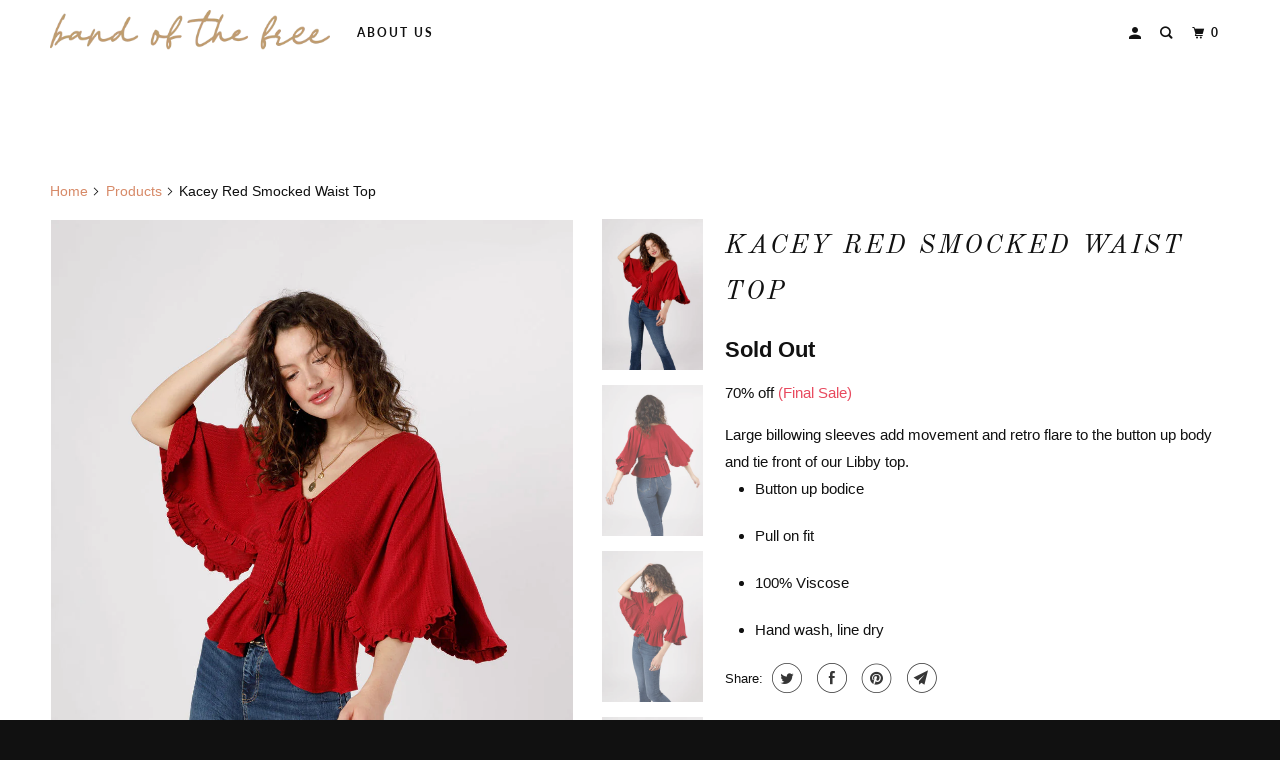

--- FILE ---
content_type: text/html; charset=utf-8
request_url: https://bandofthefree.world/products/kacey-red-smocked-waist-top
body_size: 17142
content:
<!DOCTYPE html>
<!--[if lt IE 7 ]><html class="ie ie6" lang="en"> <![endif]-->
<!--[if IE 7 ]><html class="ie ie7" lang="en"> <![endif]-->
<!--[if IE 8 ]><html class="ie ie8" lang="en"> <![endif]-->
<!--[if IE 9 ]><html class="ie ie9" lang="en"> <![endif]-->
<!--[if (gte IE 10)|!(IE)]><!--><html lang="en"> <!--<![endif]-->
  <head>
    <!-- Google tag (gtag.js) -->
<script async src="https://www.googletagmanager.com/gtag/js?id=Tag_ID"></script>
<script>
 window.dataLayer = window.dataLayer || [];
 function gtag(){dataLayer.push(arguments);}
 gtag('js', new Date());
 gtag('config', 'Tag_ID');
</script>
  <!-- Google tag (gtag.js) - Google Analytics -->
<script async src="https://www.googletagmanager.com/gtag/js?id=UA-182745682-1">
</script>
<script>
  window.dataLayer = window.dataLayer || [];
  function gtag(){dataLayer.push(arguments);}
  gtag('js', new Date());

  gtag('config', 'UA-182745682-1');
</script>
    <!-- Global site tag (gtag.js) - Google Analytics -->
<script async src="https://www.googletagmanager.com/gtag/js?id=G-GV2XXT8XEZ"></script>
<script>
  window.dataLayer = window.dataLayer || [];
  function gtag(){dataLayer.push(arguments);}
  gtag('js', new Date());

  gtag('config', 'G-GV2XXT8XEZ');
</script>
    <meta charset="utf-8">
    <meta http-equiv="cleartype" content="on">
    <meta name="robots" content="index,follow">

    
    <title>Kacey Red Smocked Waist Top - band of the free</title>

    
      <meta name="description" content="Large billowing sleeves add movement and retro flare to the button up body and tie front of our Libby top. Button up bodice Pull on fit 100% Viscose Hand wash, line dry" />
    

    

<meta name="author" content="band of the free">
<meta property="og:url" content="https://bandofthefree.world/products/kacey-red-smocked-waist-top">
<meta property="og:site_name" content="band of the free">



  <meta property="og:type" content="product">
  <meta property="og:title" content="Kacey Red Smocked Waist Top">
  
    
      <meta property="og:image" content="https://bandofthefree.world/cdn/shop/files/KaceyRedSmockedWaistTopMaster_600x.jpg?v=1697843573">
      <meta property="og:image:secure_url" content="https://bandofthefree.world/cdn/shop/files/KaceyRedSmockedWaistTopMaster_600x.jpg?v=1697843573">
      
      <meta property="og:image:width" content="1024">
      <meta property="og:image:height" content="1536">
      <meta property="og:image:alt" content="Kacey Red Smocked Waist Top">
    
      <meta property="og:image" content="https://bandofthefree.world/cdn/shop/files/KaceyRedSmockedWaistTopBack_600x.jpg?v=1697843573">
      <meta property="og:image:secure_url" content="https://bandofthefree.world/cdn/shop/files/KaceyRedSmockedWaistTopBack_600x.jpg?v=1697843573">
      
      <meta property="og:image:width" content="1024">
      <meta property="og:image:height" content="1536">
      <meta property="og:image:alt" content="Kacey Red Smocked Waist Top">
    
      <meta property="og:image" content="https://bandofthefree.world/cdn/shop/files/KaceyRedSmockedWaistTopSide_600x.jpg?v=1697843573">
      <meta property="og:image:secure_url" content="https://bandofthefree.world/cdn/shop/files/KaceyRedSmockedWaistTopSide_600x.jpg?v=1697843573">
      
      <meta property="og:image:width" content="1024">
      <meta property="og:image:height" content="1536">
      <meta property="og:image:alt" content="Kacey Red Smocked Waist Top">
    
  
  <meta property="product:price:amount" content="23.40">
  <meta property="product:price:currency" content="USD">



  <meta property="og:description" content="Large billowing sleeves add movement and retro flare to the button up body and tie front of our Libby top. Button up bodice Pull on fit 100% Viscose Hand wash, line dry">




<meta name="twitter:card" content="summary">

  <meta name="twitter:title" content="Kacey Red Smocked Waist Top">
  <meta name="twitter:description" content="
Large billowing sleeves add movement and retro flare to the button up body and tie front of our Libby top.


Button up bodice



Pull on fit



100% Viscose


Hand wash, line dry

">
  <meta name="twitter:image" content="https://bandofthefree.world/cdn/shop/files/KaceyRedSmockedWaistTopMaster_240x.jpg?v=1697843573">
  <meta name="twitter:image:width" content="240">
  <meta name="twitter:image:height" content="240">
  <meta name="twitter:image:alt" content="Kacey Red Smocked Waist Top">



    
    

    <!-- Mobile Specific Metas -->
    <meta name="HandheldFriendly" content="True">
    <meta name="MobileOptimized" content="320">
    <meta name="viewport" content="width=device-width,initial-scale=1">
    <meta name="theme-color" content="#ffffff">

    <!-- Stylesheets for Parallax 3.6.1 -->
    <link href="//bandofthefree.world/cdn/shop/t/42/assets/styles.scss.css?v=56185938622556430521759331873" rel="stylesheet" type="text/css" media="all" />

    
      <link rel="shortcut icon" type="image/x-icon" href="//bandofthefree.world/cdn/shop/files/Favicon_180x180.png?v=1644536633">
      <link rel="apple-touch-icon" href="//bandofthefree.world/cdn/shop/files/Favicon_180x180.png?v=1644536633"/>
      <link rel="apple-touch-icon" sizes="72x72" href="//bandofthefree.world/cdn/shop/files/Favicon_72x72.png?v=1644536633"/>
      <link rel="apple-touch-icon" sizes="114x114" href="//bandofthefree.world/cdn/shop/files/Favicon_114x114.png?v=1644536633"/>
      <link rel="apple-touch-icon" sizes="180x180" href="//bandofthefree.world/cdn/shop/files/Favicon_180x180.png?v=1644536633"/>
      <link rel="apple-touch-icon" sizes="228x228" href="//bandofthefree.world/cdn/shop/files/Favicon_228x228.png?v=1644536633"/>
    

    <link rel="canonical" href="https://bandofthefree.world/products/kacey-red-smocked-waist-top" />

    

    <script src="//bandofthefree.world/cdn/shop/t/42/assets/app.js?v=149033105235359814251706897446" type="text/javascript"></script>

    <!--[if lte IE 8]>
      <link href="//bandofthefree.world/cdn/shop/t/42/assets/ie.css?v=1024305471161636101706897446" rel="stylesheet" type="text/css" media="all" />
      <script src="//bandofthefree.world/cdn/shop/t/42/assets/skrollr.ie.js?v=116292453382836155221706897446" type="text/javascript"></script>
    <![endif]-->

    <script>window.performance && window.performance.mark && window.performance.mark('shopify.content_for_header.start');</script><meta name="google-site-verification" content="ZB8_qa1bZe6wI-bRHd7t6nlmaIMmQ9YHER1tRm25aaE">
<meta name="google-site-verification" content="eFBxqeM4Mbhfo6WnQpD2zuULlNmZvpfsUguxkS_nFMQ">
<meta name="google-site-verification" content="O_ouYA_B7A6zMd2BqHjwr3KJ0i5hjeqrgpk9ar2HrAE">
<meta name="google-site-verification" content="-Rdogk6LQbDk_2rquTv3HZ2vsZ6hZFExDdulvmv4wx4">
<meta name="google-site-verification" content="CBtseR8Mfo4Hj4kLkJXDx0VSQLLIsIrU349Ilm3km1I">
<meta name="google-site-verification" content="wtn9-vsSlCTr7WcIreJn3NAfEv1jPOLE-1Ao9yIXjVA">
<meta name="google-site-verification" content="-DFUib_3eDYSsPUinxTEJnkrvrOXoxZ7LPLCgRQBXbQ">
<meta name="facebook-domain-verification" content="5ooprny3x24juq2f165504dy25pzu7">
<meta id="shopify-digital-wallet" name="shopify-digital-wallet" content="/20198333/digital_wallets/dialog">
<meta name="shopify-checkout-api-token" content="3a48983ac5b24eadc63003bf8f854955">
<meta id="in-context-paypal-metadata" data-shop-id="20198333" data-venmo-supported="false" data-environment="production" data-locale="en_US" data-paypal-v4="true" data-currency="USD">
<link rel="alternate" type="application/json+oembed" href="https://bandofthefree.world/products/kacey-red-smocked-waist-top.oembed">
<script async="async" src="/checkouts/internal/preloads.js?locale=en-US"></script>
<link rel="preconnect" href="https://shop.app" crossorigin="anonymous">
<script async="async" src="https://shop.app/checkouts/internal/preloads.js?locale=en-US&shop_id=20198333" crossorigin="anonymous"></script>
<script id="apple-pay-shop-capabilities" type="application/json">{"shopId":20198333,"countryCode":"US","currencyCode":"USD","merchantCapabilities":["supports3DS"],"merchantId":"gid:\/\/shopify\/Shop\/20198333","merchantName":"band of the free","requiredBillingContactFields":["postalAddress","email","phone"],"requiredShippingContactFields":["postalAddress","email","phone"],"shippingType":"shipping","supportedNetworks":["visa","masterCard","amex","discover","elo","jcb"],"total":{"type":"pending","label":"band of the free","amount":"1.00"},"shopifyPaymentsEnabled":true,"supportsSubscriptions":true}</script>
<script id="shopify-features" type="application/json">{"accessToken":"3a48983ac5b24eadc63003bf8f854955","betas":["rich-media-storefront-analytics"],"domain":"bandofthefree.world","predictiveSearch":true,"shopId":20198333,"locale":"en"}</script>
<script>var Shopify = Shopify || {};
Shopify.shop = "band-of-gypsies.myshopify.com";
Shopify.locale = "en";
Shopify.currency = {"active":"USD","rate":"1.0"};
Shopify.country = "US";
Shopify.theme = {"name":"Copy of DEV | 02.11.22 | Band of the Free Site","id":122969260104,"schema_name":"Parallax","schema_version":"3.6.1","theme_store_id":688,"role":"main"};
Shopify.theme.handle = "null";
Shopify.theme.style = {"id":null,"handle":null};
Shopify.cdnHost = "bandofthefree.world/cdn";
Shopify.routes = Shopify.routes || {};
Shopify.routes.root = "/";</script>
<script type="module">!function(o){(o.Shopify=o.Shopify||{}).modules=!0}(window);</script>
<script>!function(o){function n(){var o=[];function n(){o.push(Array.prototype.slice.apply(arguments))}return n.q=o,n}var t=o.Shopify=o.Shopify||{};t.loadFeatures=n(),t.autoloadFeatures=n()}(window);</script>
<script>
  window.ShopifyPay = window.ShopifyPay || {};
  window.ShopifyPay.apiHost = "shop.app\/pay";
  window.ShopifyPay.redirectState = null;
</script>
<script id="shop-js-analytics" type="application/json">{"pageType":"product"}</script>
<script defer="defer" async type="module" src="//bandofthefree.world/cdn/shopifycloud/shop-js/modules/v2/client.init-shop-cart-sync_BT-GjEfc.en.esm.js"></script>
<script defer="defer" async type="module" src="//bandofthefree.world/cdn/shopifycloud/shop-js/modules/v2/chunk.common_D58fp_Oc.esm.js"></script>
<script defer="defer" async type="module" src="//bandofthefree.world/cdn/shopifycloud/shop-js/modules/v2/chunk.modal_xMitdFEc.esm.js"></script>
<script type="module">
  await import("//bandofthefree.world/cdn/shopifycloud/shop-js/modules/v2/client.init-shop-cart-sync_BT-GjEfc.en.esm.js");
await import("//bandofthefree.world/cdn/shopifycloud/shop-js/modules/v2/chunk.common_D58fp_Oc.esm.js");
await import("//bandofthefree.world/cdn/shopifycloud/shop-js/modules/v2/chunk.modal_xMitdFEc.esm.js");

  window.Shopify.SignInWithShop?.initShopCartSync?.({"fedCMEnabled":true,"windoidEnabled":true});

</script>
<script>
  window.Shopify = window.Shopify || {};
  if (!window.Shopify.featureAssets) window.Shopify.featureAssets = {};
  window.Shopify.featureAssets['shop-js'] = {"shop-cart-sync":["modules/v2/client.shop-cart-sync_DZOKe7Ll.en.esm.js","modules/v2/chunk.common_D58fp_Oc.esm.js","modules/v2/chunk.modal_xMitdFEc.esm.js"],"init-fed-cm":["modules/v2/client.init-fed-cm_B6oLuCjv.en.esm.js","modules/v2/chunk.common_D58fp_Oc.esm.js","modules/v2/chunk.modal_xMitdFEc.esm.js"],"shop-cash-offers":["modules/v2/client.shop-cash-offers_D2sdYoxE.en.esm.js","modules/v2/chunk.common_D58fp_Oc.esm.js","modules/v2/chunk.modal_xMitdFEc.esm.js"],"shop-login-button":["modules/v2/client.shop-login-button_QeVjl5Y3.en.esm.js","modules/v2/chunk.common_D58fp_Oc.esm.js","modules/v2/chunk.modal_xMitdFEc.esm.js"],"pay-button":["modules/v2/client.pay-button_DXTOsIq6.en.esm.js","modules/v2/chunk.common_D58fp_Oc.esm.js","modules/v2/chunk.modal_xMitdFEc.esm.js"],"shop-button":["modules/v2/client.shop-button_DQZHx9pm.en.esm.js","modules/v2/chunk.common_D58fp_Oc.esm.js","modules/v2/chunk.modal_xMitdFEc.esm.js"],"avatar":["modules/v2/client.avatar_BTnouDA3.en.esm.js"],"init-windoid":["modules/v2/client.init-windoid_CR1B-cfM.en.esm.js","modules/v2/chunk.common_D58fp_Oc.esm.js","modules/v2/chunk.modal_xMitdFEc.esm.js"],"init-shop-for-new-customer-accounts":["modules/v2/client.init-shop-for-new-customer-accounts_C_vY_xzh.en.esm.js","modules/v2/client.shop-login-button_QeVjl5Y3.en.esm.js","modules/v2/chunk.common_D58fp_Oc.esm.js","modules/v2/chunk.modal_xMitdFEc.esm.js"],"init-shop-email-lookup-coordinator":["modules/v2/client.init-shop-email-lookup-coordinator_BI7n9ZSv.en.esm.js","modules/v2/chunk.common_D58fp_Oc.esm.js","modules/v2/chunk.modal_xMitdFEc.esm.js"],"init-shop-cart-sync":["modules/v2/client.init-shop-cart-sync_BT-GjEfc.en.esm.js","modules/v2/chunk.common_D58fp_Oc.esm.js","modules/v2/chunk.modal_xMitdFEc.esm.js"],"shop-toast-manager":["modules/v2/client.shop-toast-manager_DiYdP3xc.en.esm.js","modules/v2/chunk.common_D58fp_Oc.esm.js","modules/v2/chunk.modal_xMitdFEc.esm.js"],"init-customer-accounts":["modules/v2/client.init-customer-accounts_D9ZNqS-Q.en.esm.js","modules/v2/client.shop-login-button_QeVjl5Y3.en.esm.js","modules/v2/chunk.common_D58fp_Oc.esm.js","modules/v2/chunk.modal_xMitdFEc.esm.js"],"init-customer-accounts-sign-up":["modules/v2/client.init-customer-accounts-sign-up_iGw4briv.en.esm.js","modules/v2/client.shop-login-button_QeVjl5Y3.en.esm.js","modules/v2/chunk.common_D58fp_Oc.esm.js","modules/v2/chunk.modal_xMitdFEc.esm.js"],"shop-follow-button":["modules/v2/client.shop-follow-button_CqMgW2wH.en.esm.js","modules/v2/chunk.common_D58fp_Oc.esm.js","modules/v2/chunk.modal_xMitdFEc.esm.js"],"checkout-modal":["modules/v2/client.checkout-modal_xHeaAweL.en.esm.js","modules/v2/chunk.common_D58fp_Oc.esm.js","modules/v2/chunk.modal_xMitdFEc.esm.js"],"shop-login":["modules/v2/client.shop-login_D91U-Q7h.en.esm.js","modules/v2/chunk.common_D58fp_Oc.esm.js","modules/v2/chunk.modal_xMitdFEc.esm.js"],"lead-capture":["modules/v2/client.lead-capture_BJmE1dJe.en.esm.js","modules/v2/chunk.common_D58fp_Oc.esm.js","modules/v2/chunk.modal_xMitdFEc.esm.js"],"payment-terms":["modules/v2/client.payment-terms_Ci9AEqFq.en.esm.js","modules/v2/chunk.common_D58fp_Oc.esm.js","modules/v2/chunk.modal_xMitdFEc.esm.js"]};
</script>
<script>(function() {
  var isLoaded = false;
  function asyncLoad() {
    if (isLoaded) return;
    isLoaded = true;
    var urls = ["https:\/\/assets1.adroll.com\/shopify\/latest\/j\/shopify_rolling_bootstrap_v2.js?adroll_adv_id=HRNRXW27WBAGRLHDMMDIU3\u0026adroll_pix_id=WJ6NIYISZRARRJF3FMAI64\u0026shop=band-of-gypsies.myshopify.com","https:\/\/shopify.covet.pics\/covet-pics-widget-inject.js?shop=band-of-gypsies.myshopify.com","\/\/tag.perfectaudience.com\/serve\/61393ae2b5dc500078000730.js?shop=band-of-gypsies.myshopify.com","https:\/\/static-us.afterpay.com\/shopify\/afterpay-attract\/afterpay-attract-widget.js?shop=band-of-gypsies.myshopify.com","https:\/\/static.klaviyo.com\/onsite\/js\/QvqVhP\/klaviyo.js?company_id=QvqVhP\u0026shop=band-of-gypsies.myshopify.com"];
    for (var i = 0; i < urls.length; i++) {
      var s = document.createElement('script');
      s.type = 'text/javascript';
      s.async = true;
      s.src = urls[i];
      var x = document.getElementsByTagName('script')[0];
      x.parentNode.insertBefore(s, x);
    }
  };
  if(window.attachEvent) {
    window.attachEvent('onload', asyncLoad);
  } else {
    window.addEventListener('load', asyncLoad, false);
  }
})();</script>
<script id="__st">var __st={"a":20198333,"offset":-28800,"reqid":"0ddfe0a2-b36c-43f2-9ea6-7b23b7e82dc7-1769281140","pageurl":"bandofthefree.world\/products\/kacey-red-smocked-waist-top","u":"09661d40c78e","p":"product","rtyp":"product","rid":6779770142792};</script>
<script>window.ShopifyPaypalV4VisibilityTracking = true;</script>
<script id="captcha-bootstrap">!function(){'use strict';const t='contact',e='account',n='new_comment',o=[[t,t],['blogs',n],['comments',n],[t,'customer']],c=[[e,'customer_login'],[e,'guest_login'],[e,'recover_customer_password'],[e,'create_customer']],r=t=>t.map((([t,e])=>`form[action*='/${t}']:not([data-nocaptcha='true']) input[name='form_type'][value='${e}']`)).join(','),a=t=>()=>t?[...document.querySelectorAll(t)].map((t=>t.form)):[];function s(){const t=[...o],e=r(t);return a(e)}const i='password',u='form_key',d=['recaptcha-v3-token','g-recaptcha-response','h-captcha-response',i],f=()=>{try{return window.sessionStorage}catch{return}},m='__shopify_v',_=t=>t.elements[u];function p(t,e,n=!1){try{const o=window.sessionStorage,c=JSON.parse(o.getItem(e)),{data:r}=function(t){const{data:e,action:n}=t;return t[m]||n?{data:e,action:n}:{data:t,action:n}}(c);for(const[e,n]of Object.entries(r))t.elements[e]&&(t.elements[e].value=n);n&&o.removeItem(e)}catch(o){console.error('form repopulation failed',{error:o})}}const l='form_type',E='cptcha';function T(t){t.dataset[E]=!0}const w=window,h=w.document,L='Shopify',v='ce_forms',y='captcha';let A=!1;((t,e)=>{const n=(g='f06e6c50-85a8-45c8-87d0-21a2b65856fe',I='https://cdn.shopify.com/shopifycloud/storefront-forms-hcaptcha/ce_storefront_forms_captcha_hcaptcha.v1.5.2.iife.js',D={infoText:'Protected by hCaptcha',privacyText:'Privacy',termsText:'Terms'},(t,e,n)=>{const o=w[L][v],c=o.bindForm;if(c)return c(t,g,e,D).then(n);var r;o.q.push([[t,g,e,D],n]),r=I,A||(h.body.append(Object.assign(h.createElement('script'),{id:'captcha-provider',async:!0,src:r})),A=!0)});var g,I,D;w[L]=w[L]||{},w[L][v]=w[L][v]||{},w[L][v].q=[],w[L][y]=w[L][y]||{},w[L][y].protect=function(t,e){n(t,void 0,e),T(t)},Object.freeze(w[L][y]),function(t,e,n,w,h,L){const[v,y,A,g]=function(t,e,n){const i=e?o:[],u=t?c:[],d=[...i,...u],f=r(d),m=r(i),_=r(d.filter((([t,e])=>n.includes(e))));return[a(f),a(m),a(_),s()]}(w,h,L),I=t=>{const e=t.target;return e instanceof HTMLFormElement?e:e&&e.form},D=t=>v().includes(t);t.addEventListener('submit',(t=>{const e=I(t);if(!e)return;const n=D(e)&&!e.dataset.hcaptchaBound&&!e.dataset.recaptchaBound,o=_(e),c=g().includes(e)&&(!o||!o.value);(n||c)&&t.preventDefault(),c&&!n&&(function(t){try{if(!f())return;!function(t){const e=f();if(!e)return;const n=_(t);if(!n)return;const o=n.value;o&&e.removeItem(o)}(t);const e=Array.from(Array(32),(()=>Math.random().toString(36)[2])).join('');!function(t,e){_(t)||t.append(Object.assign(document.createElement('input'),{type:'hidden',name:u})),t.elements[u].value=e}(t,e),function(t,e){const n=f();if(!n)return;const o=[...t.querySelectorAll(`input[type='${i}']`)].map((({name:t})=>t)),c=[...d,...o],r={};for(const[a,s]of new FormData(t).entries())c.includes(a)||(r[a]=s);n.setItem(e,JSON.stringify({[m]:1,action:t.action,data:r}))}(t,e)}catch(e){console.error('failed to persist form',e)}}(e),e.submit())}));const S=(t,e)=>{t&&!t.dataset[E]&&(n(t,e.some((e=>e===t))),T(t))};for(const o of['focusin','change'])t.addEventListener(o,(t=>{const e=I(t);D(e)&&S(e,y())}));const B=e.get('form_key'),M=e.get(l),P=B&&M;t.addEventListener('DOMContentLoaded',(()=>{const t=y();if(P)for(const e of t)e.elements[l].value===M&&p(e,B);[...new Set([...A(),...v().filter((t=>'true'===t.dataset.shopifyCaptcha))])].forEach((e=>S(e,t)))}))}(h,new URLSearchParams(w.location.search),n,t,e,['guest_login'])})(!0,!0)}();</script>
<script integrity="sha256-4kQ18oKyAcykRKYeNunJcIwy7WH5gtpwJnB7kiuLZ1E=" data-source-attribution="shopify.loadfeatures" defer="defer" src="//bandofthefree.world/cdn/shopifycloud/storefront/assets/storefront/load_feature-a0a9edcb.js" crossorigin="anonymous"></script>
<script crossorigin="anonymous" defer="defer" src="//bandofthefree.world/cdn/shopifycloud/storefront/assets/shopify_pay/storefront-65b4c6d7.js?v=20250812"></script>
<script data-source-attribution="shopify.dynamic_checkout.dynamic.init">var Shopify=Shopify||{};Shopify.PaymentButton=Shopify.PaymentButton||{isStorefrontPortableWallets:!0,init:function(){window.Shopify.PaymentButton.init=function(){};var t=document.createElement("script");t.src="https://bandofthefree.world/cdn/shopifycloud/portable-wallets/latest/portable-wallets.en.js",t.type="module",document.head.appendChild(t)}};
</script>
<script data-source-attribution="shopify.dynamic_checkout.buyer_consent">
  function portableWalletsHideBuyerConsent(e){var t=document.getElementById("shopify-buyer-consent"),n=document.getElementById("shopify-subscription-policy-button");t&&n&&(t.classList.add("hidden"),t.setAttribute("aria-hidden","true"),n.removeEventListener("click",e))}function portableWalletsShowBuyerConsent(e){var t=document.getElementById("shopify-buyer-consent"),n=document.getElementById("shopify-subscription-policy-button");t&&n&&(t.classList.remove("hidden"),t.removeAttribute("aria-hidden"),n.addEventListener("click",e))}window.Shopify?.PaymentButton&&(window.Shopify.PaymentButton.hideBuyerConsent=portableWalletsHideBuyerConsent,window.Shopify.PaymentButton.showBuyerConsent=portableWalletsShowBuyerConsent);
</script>
<script data-source-attribution="shopify.dynamic_checkout.cart.bootstrap">document.addEventListener("DOMContentLoaded",(function(){function t(){return document.querySelector("shopify-accelerated-checkout-cart, shopify-accelerated-checkout")}if(t())Shopify.PaymentButton.init();else{new MutationObserver((function(e,n){t()&&(Shopify.PaymentButton.init(),n.disconnect())})).observe(document.body,{childList:!0,subtree:!0})}}));
</script>
<link id="shopify-accelerated-checkout-styles" rel="stylesheet" media="screen" href="https://bandofthefree.world/cdn/shopifycloud/portable-wallets/latest/accelerated-checkout-backwards-compat.css" crossorigin="anonymous">
<style id="shopify-accelerated-checkout-cart">
        #shopify-buyer-consent {
  margin-top: 1em;
  display: inline-block;
  width: 100%;
}

#shopify-buyer-consent.hidden {
  display: none;
}

#shopify-subscription-policy-button {
  background: none;
  border: none;
  padding: 0;
  text-decoration: underline;
  font-size: inherit;
  cursor: pointer;
}

#shopify-subscription-policy-button::before {
  box-shadow: none;
}

      </style>

<script>window.performance && window.performance.mark && window.performance.mark('shopify.content_for_header.end');</script>

    <noscript>
      <style>

        .slides > li:first-child { display: block; }
        .image__fallback {
          width: 100vw;
          display: block !important;
          max-width: 100vw !important;
          margin-bottom: 0;
        }
        .image__fallback + .hsContainer__image {
          display: none !important;
        }
        .hsContainer {
          height: auto !important;
        }
        .no-js-only {
          display: inherit !important;
        }
        .icon-cart.cart-button {
          display: none;
        }
        .lazyload,
        .cart_page_image img {
          opacity: 1;
          -webkit-filter: blur(0);
          filter: blur(0);
        }
        .bcg .hsContent {
          background-color: transparent;
        }
        .animate_right,
        .animate_left,
        .animate_up,
        .animate_down {
          opacity: 1;
        }
        .flexslider .slides>li {
          display: block;
        }
        .product_section .product_form {
          opacity: 1;
        }
        .multi_select,
        form .select {
          display: block !important;
        }
        .swatch_options {
          display: none;
        }
      </style>
    </noscript>

  
                  <script src="//bandofthefree.world/cdn/shop/t/42/assets/bss-file-configdata.js?v=23690911169055117121706897446" type="text/javascript"></script><script>
              if (typeof BSS_PL == 'undefined') {
                  var BSS_PL = {};
              }
              
              var bssPlApiServer = "https://product-labels-pro.bsscommerce.com";
              BSS_PL.customerTags = 'null';
              BSS_PL.configData = configDatas;
              BSS_PL.storeId = 8017;
              BSS_PL.currentPlan = "free";
              BSS_PL.storeIdCustomOld = "10678";
              BSS_PL.storeIdOldWIthPriority = "12200";
              BSS_PL.apiServerProduction = "https://product-labels-pro.bsscommerce.com";
              
              </script>
          <style>
.homepage-slideshow .slick-slide .bss_pl_img {
    visibility: hidden !important;
}
</style>
                    <!-- BEGIN app block: shopify://apps/ta-labels-badges/blocks/bss-pl-config-data/91bfe765-b604-49a1-805e-3599fa600b24 --><script
    id='bss-pl-config-data'
>
	let TAE_StoreId = "";
	if (typeof BSS_PL == 'undefined' || TAE_StoreId !== "") {
  		var BSS_PL = {};
		BSS_PL.storeId = null;
		BSS_PL.currentPlan = null;
		BSS_PL.apiServerProduction = null;
		BSS_PL.publicAccessToken = null;
		BSS_PL.customerTags = "null";
		BSS_PL.customerId = "null";
		BSS_PL.storeIdCustomOld = null;
		BSS_PL.storeIdOldWIthPriority = null;
		BSS_PL.storeIdOptimizeAppendLabel = null
		BSS_PL.optimizeCodeIds = null; 
		BSS_PL.extendedFeatureIds = null;
		BSS_PL.integration = null;
		BSS_PL.settingsData  = null;
		BSS_PL.configProductMetafields = null;
		BSS_PL.configVariantMetafields = null;
		
		BSS_PL.configData = [].concat();

		
		BSS_PL.configDataBanner = [].concat();

		
		BSS_PL.configDataPopup = [].concat();

		
		BSS_PL.configDataLabelGroup = [].concat();
		
		
		BSS_PL.collectionID = ``;
		BSS_PL.collectionHandle = ``;
		BSS_PL.collectionTitle = ``;

		
		BSS_PL.conditionConfigData = [].concat();
	}
</script>




<style>
    
    
</style>

<script>
    function bssLoadScripts(src, callback, isDefer = false) {
        const scriptTag = document.createElement('script');
        document.head.appendChild(scriptTag);
        scriptTag.src = src;
        if (isDefer) {
            scriptTag.defer = true;
        } else {
            scriptTag.async = true;
        }
        if (callback) {
            scriptTag.addEventListener('load', function () {
                callback();
            });
        }
    }
    const scriptUrls = [
        "https://cdn.shopify.com/extensions/019be8bb-88c4-73a4-949e-2dc4fcfa6131/product-label-560/assets/bss-pl-init-helper.js",
        "https://cdn.shopify.com/extensions/019be8bb-88c4-73a4-949e-2dc4fcfa6131/product-label-560/assets/bss-pl-init-config-run-scripts.js",
    ];
    Promise.all(scriptUrls.map((script) => new Promise((resolve) => bssLoadScripts(script, resolve)))).then((res) => {
        console.log('BSS scripts loaded');
        window.bssScriptsLoaded = true;
    });

	function bssInitScripts() {
		if (BSS_PL.configData.length) {
			const enabledFeature = [
				{ type: 1, script: "https://cdn.shopify.com/extensions/019be8bb-88c4-73a4-949e-2dc4fcfa6131/product-label-560/assets/bss-pl-init-for-label.js" },
				{ type: 2, badge: [0, 7, 8], script: "https://cdn.shopify.com/extensions/019be8bb-88c4-73a4-949e-2dc4fcfa6131/product-label-560/assets/bss-pl-init-for-badge-product-name.js" },
				{ type: 2, badge: [1, 11], script: "https://cdn.shopify.com/extensions/019be8bb-88c4-73a4-949e-2dc4fcfa6131/product-label-560/assets/bss-pl-init-for-badge-product-image.js" },
				{ type: 2, badge: 2, script: "https://cdn.shopify.com/extensions/019be8bb-88c4-73a4-949e-2dc4fcfa6131/product-label-560/assets/bss-pl-init-for-badge-custom-selector.js" },
				{ type: 2, badge: [3, 9, 10], script: "https://cdn.shopify.com/extensions/019be8bb-88c4-73a4-949e-2dc4fcfa6131/product-label-560/assets/bss-pl-init-for-badge-price.js" },
				{ type: 2, badge: 4, script: "https://cdn.shopify.com/extensions/019be8bb-88c4-73a4-949e-2dc4fcfa6131/product-label-560/assets/bss-pl-init-for-badge-add-to-cart-btn.js" },
				{ type: 2, badge: 5, script: "https://cdn.shopify.com/extensions/019be8bb-88c4-73a4-949e-2dc4fcfa6131/product-label-560/assets/bss-pl-init-for-badge-quantity-box.js" },
				{ type: 2, badge: 6, script: "https://cdn.shopify.com/extensions/019be8bb-88c4-73a4-949e-2dc4fcfa6131/product-label-560/assets/bss-pl-init-for-badge-buy-it-now-btn.js" }
			]
				.filter(({ type, badge }) => BSS_PL.configData.some(item => item.label_type === type && (badge === undefined || (Array.isArray(badge) ? badge.includes(item.badge_type) : item.badge_type === badge))) || (type === 1 && BSS_PL.configDataLabelGroup && BSS_PL.configDataLabelGroup.length))
				.map(({ script }) => script);
				
            enabledFeature.forEach((src) => bssLoadScripts(src));

            if (enabledFeature.length) {
                const src = "https://cdn.shopify.com/extensions/019be8bb-88c4-73a4-949e-2dc4fcfa6131/product-label-560/assets/bss-product-label-js.js";
                bssLoadScripts(src);
            }
        }

        if (BSS_PL.configDataBanner && BSS_PL.configDataBanner.length) {
            const src = "https://cdn.shopify.com/extensions/019be8bb-88c4-73a4-949e-2dc4fcfa6131/product-label-560/assets/bss-product-label-banner.js";
            bssLoadScripts(src);
        }

        if (BSS_PL.configDataPopup && BSS_PL.configDataPopup.length) {
            const src = "https://cdn.shopify.com/extensions/019be8bb-88c4-73a4-949e-2dc4fcfa6131/product-label-560/assets/bss-product-label-popup.js";
            bssLoadScripts(src);
        }

        if (window.location.search.includes('bss-pl-custom-selector')) {
            const src = "https://cdn.shopify.com/extensions/019be8bb-88c4-73a4-949e-2dc4fcfa6131/product-label-560/assets/bss-product-label-custom-position.js";
            bssLoadScripts(src, null, true);
        }
    }
    bssInitScripts();
</script>


<!-- END app block --><link href="https://cdn.shopify.com/extensions/019be8bb-88c4-73a4-949e-2dc4fcfa6131/product-label-560/assets/bss-pl-style.min.css" rel="stylesheet" type="text/css" media="all">
<link href="https://monorail-edge.shopifysvc.com" rel="dns-prefetch">
<script>(function(){if ("sendBeacon" in navigator && "performance" in window) {try {var session_token_from_headers = performance.getEntriesByType('navigation')[0].serverTiming.find(x => x.name == '_s').description;} catch {var session_token_from_headers = undefined;}var session_cookie_matches = document.cookie.match(/_shopify_s=([^;]*)/);var session_token_from_cookie = session_cookie_matches && session_cookie_matches.length === 2 ? session_cookie_matches[1] : "";var session_token = session_token_from_headers || session_token_from_cookie || "";function handle_abandonment_event(e) {var entries = performance.getEntries().filter(function(entry) {return /monorail-edge.shopifysvc.com/.test(entry.name);});if (!window.abandonment_tracked && entries.length === 0) {window.abandonment_tracked = true;var currentMs = Date.now();var navigation_start = performance.timing.navigationStart;var payload = {shop_id: 20198333,url: window.location.href,navigation_start,duration: currentMs - navigation_start,session_token,page_type: "product"};window.navigator.sendBeacon("https://monorail-edge.shopifysvc.com/v1/produce", JSON.stringify({schema_id: "online_store_buyer_site_abandonment/1.1",payload: payload,metadata: {event_created_at_ms: currentMs,event_sent_at_ms: currentMs}}));}}window.addEventListener('pagehide', handle_abandonment_event);}}());</script>
<script id="web-pixels-manager-setup">(function e(e,d,r,n,o){if(void 0===o&&(o={}),!Boolean(null===(a=null===(i=window.Shopify)||void 0===i?void 0:i.analytics)||void 0===a?void 0:a.replayQueue)){var i,a;window.Shopify=window.Shopify||{};var t=window.Shopify;t.analytics=t.analytics||{};var s=t.analytics;s.replayQueue=[],s.publish=function(e,d,r){return s.replayQueue.push([e,d,r]),!0};try{self.performance.mark("wpm:start")}catch(e){}var l=function(){var e={modern:/Edge?\/(1{2}[4-9]|1[2-9]\d|[2-9]\d{2}|\d{4,})\.\d+(\.\d+|)|Firefox\/(1{2}[4-9]|1[2-9]\d|[2-9]\d{2}|\d{4,})\.\d+(\.\d+|)|Chrom(ium|e)\/(9{2}|\d{3,})\.\d+(\.\d+|)|(Maci|X1{2}).+ Version\/(15\.\d+|(1[6-9]|[2-9]\d|\d{3,})\.\d+)([,.]\d+|)( \(\w+\)|)( Mobile\/\w+|) Safari\/|Chrome.+OPR\/(9{2}|\d{3,})\.\d+\.\d+|(CPU[ +]OS|iPhone[ +]OS|CPU[ +]iPhone|CPU IPhone OS|CPU iPad OS)[ +]+(15[._]\d+|(1[6-9]|[2-9]\d|\d{3,})[._]\d+)([._]\d+|)|Android:?[ /-](13[3-9]|1[4-9]\d|[2-9]\d{2}|\d{4,})(\.\d+|)(\.\d+|)|Android.+Firefox\/(13[5-9]|1[4-9]\d|[2-9]\d{2}|\d{4,})\.\d+(\.\d+|)|Android.+Chrom(ium|e)\/(13[3-9]|1[4-9]\d|[2-9]\d{2}|\d{4,})\.\d+(\.\d+|)|SamsungBrowser\/([2-9]\d|\d{3,})\.\d+/,legacy:/Edge?\/(1[6-9]|[2-9]\d|\d{3,})\.\d+(\.\d+|)|Firefox\/(5[4-9]|[6-9]\d|\d{3,})\.\d+(\.\d+|)|Chrom(ium|e)\/(5[1-9]|[6-9]\d|\d{3,})\.\d+(\.\d+|)([\d.]+$|.*Safari\/(?![\d.]+ Edge\/[\d.]+$))|(Maci|X1{2}).+ Version\/(10\.\d+|(1[1-9]|[2-9]\d|\d{3,})\.\d+)([,.]\d+|)( \(\w+\)|)( Mobile\/\w+|) Safari\/|Chrome.+OPR\/(3[89]|[4-9]\d|\d{3,})\.\d+\.\d+|(CPU[ +]OS|iPhone[ +]OS|CPU[ +]iPhone|CPU IPhone OS|CPU iPad OS)[ +]+(10[._]\d+|(1[1-9]|[2-9]\d|\d{3,})[._]\d+)([._]\d+|)|Android:?[ /-](13[3-9]|1[4-9]\d|[2-9]\d{2}|\d{4,})(\.\d+|)(\.\d+|)|Mobile Safari.+OPR\/([89]\d|\d{3,})\.\d+\.\d+|Android.+Firefox\/(13[5-9]|1[4-9]\d|[2-9]\d{2}|\d{4,})\.\d+(\.\d+|)|Android.+Chrom(ium|e)\/(13[3-9]|1[4-9]\d|[2-9]\d{2}|\d{4,})\.\d+(\.\d+|)|Android.+(UC? ?Browser|UCWEB|U3)[ /]?(15\.([5-9]|\d{2,})|(1[6-9]|[2-9]\d|\d{3,})\.\d+)\.\d+|SamsungBrowser\/(5\.\d+|([6-9]|\d{2,})\.\d+)|Android.+MQ{2}Browser\/(14(\.(9|\d{2,})|)|(1[5-9]|[2-9]\d|\d{3,})(\.\d+|))(\.\d+|)|K[Aa][Ii]OS\/(3\.\d+|([4-9]|\d{2,})\.\d+)(\.\d+|)/},d=e.modern,r=e.legacy,n=navigator.userAgent;return n.match(d)?"modern":n.match(r)?"legacy":"unknown"}(),u="modern"===l?"modern":"legacy",c=(null!=n?n:{modern:"",legacy:""})[u],f=function(e){return[e.baseUrl,"/wpm","/b",e.hashVersion,"modern"===e.buildTarget?"m":"l",".js"].join("")}({baseUrl:d,hashVersion:r,buildTarget:u}),m=function(e){var d=e.version,r=e.bundleTarget,n=e.surface,o=e.pageUrl,i=e.monorailEndpoint;return{emit:function(e){var a=e.status,t=e.errorMsg,s=(new Date).getTime(),l=JSON.stringify({metadata:{event_sent_at_ms:s},events:[{schema_id:"web_pixels_manager_load/3.1",payload:{version:d,bundle_target:r,page_url:o,status:a,surface:n,error_msg:t},metadata:{event_created_at_ms:s}}]});if(!i)return console&&console.warn&&console.warn("[Web Pixels Manager] No Monorail endpoint provided, skipping logging."),!1;try{return self.navigator.sendBeacon.bind(self.navigator)(i,l)}catch(e){}var u=new XMLHttpRequest;try{return u.open("POST",i,!0),u.setRequestHeader("Content-Type","text/plain"),u.send(l),!0}catch(e){return console&&console.warn&&console.warn("[Web Pixels Manager] Got an unhandled error while logging to Monorail."),!1}}}}({version:r,bundleTarget:l,surface:e.surface,pageUrl:self.location.href,monorailEndpoint:e.monorailEndpoint});try{o.browserTarget=l,function(e){var d=e.src,r=e.async,n=void 0===r||r,o=e.onload,i=e.onerror,a=e.sri,t=e.scriptDataAttributes,s=void 0===t?{}:t,l=document.createElement("script"),u=document.querySelector("head"),c=document.querySelector("body");if(l.async=n,l.src=d,a&&(l.integrity=a,l.crossOrigin="anonymous"),s)for(var f in s)if(Object.prototype.hasOwnProperty.call(s,f))try{l.dataset[f]=s[f]}catch(e){}if(o&&l.addEventListener("load",o),i&&l.addEventListener("error",i),u)u.appendChild(l);else{if(!c)throw new Error("Did not find a head or body element to append the script");c.appendChild(l)}}({src:f,async:!0,onload:function(){if(!function(){var e,d;return Boolean(null===(d=null===(e=window.Shopify)||void 0===e?void 0:e.analytics)||void 0===d?void 0:d.initialized)}()){var d=window.webPixelsManager.init(e)||void 0;if(d){var r=window.Shopify.analytics;r.replayQueue.forEach((function(e){var r=e[0],n=e[1],o=e[2];d.publishCustomEvent(r,n,o)})),r.replayQueue=[],r.publish=d.publishCustomEvent,r.visitor=d.visitor,r.initialized=!0}}},onerror:function(){return m.emit({status:"failed",errorMsg:"".concat(f," has failed to load")})},sri:function(e){var d=/^sha384-[A-Za-z0-9+/=]+$/;return"string"==typeof e&&d.test(e)}(c)?c:"",scriptDataAttributes:o}),m.emit({status:"loading"})}catch(e){m.emit({status:"failed",errorMsg:(null==e?void 0:e.message)||"Unknown error"})}}})({shopId: 20198333,storefrontBaseUrl: "https://bandofthefree.world",extensionsBaseUrl: "https://extensions.shopifycdn.com/cdn/shopifycloud/web-pixels-manager",monorailEndpoint: "https://monorail-edge.shopifysvc.com/unstable/produce_batch",surface: "storefront-renderer",enabledBetaFlags: ["2dca8a86"],webPixelsConfigList: [{"id":"148930632","configuration":"{\"config\":\"{\\\"pixel_id\\\":\\\"G-YBSS8L6B0L\\\",\\\"target_country\\\":\\\"US\\\",\\\"gtag_events\\\":[{\\\"type\\\":\\\"begin_checkout\\\",\\\"action_label\\\":\\\"G-YBSS8L6B0L\\\"},{\\\"type\\\":\\\"search\\\",\\\"action_label\\\":\\\"G-YBSS8L6B0L\\\"},{\\\"type\\\":\\\"view_item\\\",\\\"action_label\\\":[\\\"G-YBSS8L6B0L\\\",\\\"MC-QJJCS5F27S\\\"]},{\\\"type\\\":\\\"purchase\\\",\\\"action_label\\\":[\\\"G-YBSS8L6B0L\\\",\\\"MC-QJJCS5F27S\\\"]},{\\\"type\\\":\\\"page_view\\\",\\\"action_label\\\":[\\\"G-YBSS8L6B0L\\\",\\\"MC-QJJCS5F27S\\\"]},{\\\"type\\\":\\\"add_payment_info\\\",\\\"action_label\\\":\\\"G-YBSS8L6B0L\\\"},{\\\"type\\\":\\\"add_to_cart\\\",\\\"action_label\\\":\\\"G-YBSS8L6B0L\\\"}],\\\"enable_monitoring_mode\\\":false}\"}","eventPayloadVersion":"v1","runtimeContext":"OPEN","scriptVersion":"b2a88bafab3e21179ed38636efcd8a93","type":"APP","apiClientId":1780363,"privacyPurposes":[],"dataSharingAdjustments":{"protectedCustomerApprovalScopes":["read_customer_address","read_customer_email","read_customer_name","read_customer_personal_data","read_customer_phone"]}},{"id":"125599816","configuration":"{\"pixelCode\":\"CLKBOCJC77U3SCIJF1C0\"}","eventPayloadVersion":"v1","runtimeContext":"STRICT","scriptVersion":"22e92c2ad45662f435e4801458fb78cc","type":"APP","apiClientId":4383523,"privacyPurposes":["ANALYTICS","MARKETING","SALE_OF_DATA"],"dataSharingAdjustments":{"protectedCustomerApprovalScopes":["read_customer_address","read_customer_email","read_customer_name","read_customer_personal_data","read_customer_phone"]}},{"id":"19562568","configuration":"{\"tagID\":\"2612413539853\"}","eventPayloadVersion":"v1","runtimeContext":"STRICT","scriptVersion":"18031546ee651571ed29edbe71a3550b","type":"APP","apiClientId":3009811,"privacyPurposes":["ANALYTICS","MARKETING","SALE_OF_DATA"],"dataSharingAdjustments":{"protectedCustomerApprovalScopes":["read_customer_address","read_customer_email","read_customer_name","read_customer_personal_data","read_customer_phone"]}},{"id":"shopify-app-pixel","configuration":"{}","eventPayloadVersion":"v1","runtimeContext":"STRICT","scriptVersion":"0450","apiClientId":"shopify-pixel","type":"APP","privacyPurposes":["ANALYTICS","MARKETING"]},{"id":"shopify-custom-pixel","eventPayloadVersion":"v1","runtimeContext":"LAX","scriptVersion":"0450","apiClientId":"shopify-pixel","type":"CUSTOM","privacyPurposes":["ANALYTICS","MARKETING"]}],isMerchantRequest: false,initData: {"shop":{"name":"band of the free","paymentSettings":{"currencyCode":"USD"},"myshopifyDomain":"band-of-gypsies.myshopify.com","countryCode":"US","storefrontUrl":"https:\/\/bandofthefree.world"},"customer":null,"cart":null,"checkout":null,"productVariants":[{"price":{"amount":23.4,"currencyCode":"USD"},"product":{"title":"Kacey Red Smocked Waist Top","vendor":"bandofgypsies","id":"6779770142792","untranslatedTitle":"Kacey Red Smocked Waist Top","url":"\/products\/kacey-red-smocked-waist-top","type":"TOP"},"id":"40008384774216","image":{"src":"\/\/bandofthefree.world\/cdn\/shop\/files\/KaceyRedSmockedWaistTopMaster.jpg?v=1697843573"},"sku":"194443135662","title":"RED \/ XS","untranslatedTitle":"RED \/ XS"},{"price":{"amount":23.4,"currencyCode":"USD"},"product":{"title":"Kacey Red Smocked Waist Top","vendor":"bandofgypsies","id":"6779770142792","untranslatedTitle":"Kacey Red Smocked Waist Top","url":"\/products\/kacey-red-smocked-waist-top","type":"TOP"},"id":"40008384806984","image":{"src":"\/\/bandofthefree.world\/cdn\/shop\/files\/KaceyRedSmockedWaistTopMaster.jpg?v=1697843573"},"sku":"194443135679","title":"RED \/ S","untranslatedTitle":"RED \/ S"},{"price":{"amount":23.4,"currencyCode":"USD"},"product":{"title":"Kacey Red Smocked Waist Top","vendor":"bandofgypsies","id":"6779770142792","untranslatedTitle":"Kacey Red Smocked Waist Top","url":"\/products\/kacey-red-smocked-waist-top","type":"TOP"},"id":"40008384839752","image":{"src":"\/\/bandofthefree.world\/cdn\/shop\/files\/KaceyRedSmockedWaistTopMaster.jpg?v=1697843573"},"sku":"194443135686","title":"RED \/ M","untranslatedTitle":"RED \/ M"},{"price":{"amount":23.4,"currencyCode":"USD"},"product":{"title":"Kacey Red Smocked Waist Top","vendor":"bandofgypsies","id":"6779770142792","untranslatedTitle":"Kacey Red Smocked Waist Top","url":"\/products\/kacey-red-smocked-waist-top","type":"TOP"},"id":"40008384872520","image":{"src":"\/\/bandofthefree.world\/cdn\/shop\/files\/KaceyRedSmockedWaistTopMaster.jpg?v=1697843573"},"sku":"194443135693","title":"RED \/ L","untranslatedTitle":"RED \/ L"}],"purchasingCompany":null},},"https://bandofthefree.world/cdn","fcfee988w5aeb613cpc8e4bc33m6693e112",{"modern":"","legacy":""},{"shopId":"20198333","storefrontBaseUrl":"https:\/\/bandofthefree.world","extensionBaseUrl":"https:\/\/extensions.shopifycdn.com\/cdn\/shopifycloud\/web-pixels-manager","surface":"storefront-renderer","enabledBetaFlags":"[\"2dca8a86\"]","isMerchantRequest":"false","hashVersion":"fcfee988w5aeb613cpc8e4bc33m6693e112","publish":"custom","events":"[[\"page_viewed\",{}],[\"product_viewed\",{\"productVariant\":{\"price\":{\"amount\":23.4,\"currencyCode\":\"USD\"},\"product\":{\"title\":\"Kacey Red Smocked Waist Top\",\"vendor\":\"bandofgypsies\",\"id\":\"6779770142792\",\"untranslatedTitle\":\"Kacey Red Smocked Waist Top\",\"url\":\"\/products\/kacey-red-smocked-waist-top\",\"type\":\"TOP\"},\"id\":\"40008384774216\",\"image\":{\"src\":\"\/\/bandofthefree.world\/cdn\/shop\/files\/KaceyRedSmockedWaistTopMaster.jpg?v=1697843573\"},\"sku\":\"194443135662\",\"title\":\"RED \/ XS\",\"untranslatedTitle\":\"RED \/ XS\"}}]]"});</script><script>
  window.ShopifyAnalytics = window.ShopifyAnalytics || {};
  window.ShopifyAnalytics.meta = window.ShopifyAnalytics.meta || {};
  window.ShopifyAnalytics.meta.currency = 'USD';
  var meta = {"product":{"id":6779770142792,"gid":"gid:\/\/shopify\/Product\/6779770142792","vendor":"bandofgypsies","type":"TOP","handle":"kacey-red-smocked-waist-top","variants":[{"id":40008384774216,"price":2340,"name":"Kacey Red Smocked Waist Top - RED \/ XS","public_title":"RED \/ XS","sku":"194443135662"},{"id":40008384806984,"price":2340,"name":"Kacey Red Smocked Waist Top - RED \/ S","public_title":"RED \/ S","sku":"194443135679"},{"id":40008384839752,"price":2340,"name":"Kacey Red Smocked Waist Top - RED \/ M","public_title":"RED \/ M","sku":"194443135686"},{"id":40008384872520,"price":2340,"name":"Kacey Red Smocked Waist Top - RED \/ L","public_title":"RED \/ L","sku":"194443135693"}],"remote":false},"page":{"pageType":"product","resourceType":"product","resourceId":6779770142792,"requestId":"0ddfe0a2-b36c-43f2-9ea6-7b23b7e82dc7-1769281140"}};
  for (var attr in meta) {
    window.ShopifyAnalytics.meta[attr] = meta[attr];
  }
</script>
<script class="analytics">
  (function () {
    var customDocumentWrite = function(content) {
      var jquery = null;

      if (window.jQuery) {
        jquery = window.jQuery;
      } else if (window.Checkout && window.Checkout.$) {
        jquery = window.Checkout.$;
      }

      if (jquery) {
        jquery('body').append(content);
      }
    };

    var hasLoggedConversion = function(token) {
      if (token) {
        return document.cookie.indexOf('loggedConversion=' + token) !== -1;
      }
      return false;
    }

    var setCookieIfConversion = function(token) {
      if (token) {
        var twoMonthsFromNow = new Date(Date.now());
        twoMonthsFromNow.setMonth(twoMonthsFromNow.getMonth() + 2);

        document.cookie = 'loggedConversion=' + token + '; expires=' + twoMonthsFromNow;
      }
    }

    var trekkie = window.ShopifyAnalytics.lib = window.trekkie = window.trekkie || [];
    if (trekkie.integrations) {
      return;
    }
    trekkie.methods = [
      'identify',
      'page',
      'ready',
      'track',
      'trackForm',
      'trackLink'
    ];
    trekkie.factory = function(method) {
      return function() {
        var args = Array.prototype.slice.call(arguments);
        args.unshift(method);
        trekkie.push(args);
        return trekkie;
      };
    };
    for (var i = 0; i < trekkie.methods.length; i++) {
      var key = trekkie.methods[i];
      trekkie[key] = trekkie.factory(key);
    }
    trekkie.load = function(config) {
      trekkie.config = config || {};
      trekkie.config.initialDocumentCookie = document.cookie;
      var first = document.getElementsByTagName('script')[0];
      var script = document.createElement('script');
      script.type = 'text/javascript';
      script.onerror = function(e) {
        var scriptFallback = document.createElement('script');
        scriptFallback.type = 'text/javascript';
        scriptFallback.onerror = function(error) {
                var Monorail = {
      produce: function produce(monorailDomain, schemaId, payload) {
        var currentMs = new Date().getTime();
        var event = {
          schema_id: schemaId,
          payload: payload,
          metadata: {
            event_created_at_ms: currentMs,
            event_sent_at_ms: currentMs
          }
        };
        return Monorail.sendRequest("https://" + monorailDomain + "/v1/produce", JSON.stringify(event));
      },
      sendRequest: function sendRequest(endpointUrl, payload) {
        // Try the sendBeacon API
        if (window && window.navigator && typeof window.navigator.sendBeacon === 'function' && typeof window.Blob === 'function' && !Monorail.isIos12()) {
          var blobData = new window.Blob([payload], {
            type: 'text/plain'
          });

          if (window.navigator.sendBeacon(endpointUrl, blobData)) {
            return true;
          } // sendBeacon was not successful

        } // XHR beacon

        var xhr = new XMLHttpRequest();

        try {
          xhr.open('POST', endpointUrl);
          xhr.setRequestHeader('Content-Type', 'text/plain');
          xhr.send(payload);
        } catch (e) {
          console.log(e);
        }

        return false;
      },
      isIos12: function isIos12() {
        return window.navigator.userAgent.lastIndexOf('iPhone; CPU iPhone OS 12_') !== -1 || window.navigator.userAgent.lastIndexOf('iPad; CPU OS 12_') !== -1;
      }
    };
    Monorail.produce('monorail-edge.shopifysvc.com',
      'trekkie_storefront_load_errors/1.1',
      {shop_id: 20198333,
      theme_id: 122969260104,
      app_name: "storefront",
      context_url: window.location.href,
      source_url: "//bandofthefree.world/cdn/s/trekkie.storefront.8d95595f799fbf7e1d32231b9a28fd43b70c67d3.min.js"});

        };
        scriptFallback.async = true;
        scriptFallback.src = '//bandofthefree.world/cdn/s/trekkie.storefront.8d95595f799fbf7e1d32231b9a28fd43b70c67d3.min.js';
        first.parentNode.insertBefore(scriptFallback, first);
      };
      script.async = true;
      script.src = '//bandofthefree.world/cdn/s/trekkie.storefront.8d95595f799fbf7e1d32231b9a28fd43b70c67d3.min.js';
      first.parentNode.insertBefore(script, first);
    };
    trekkie.load(
      {"Trekkie":{"appName":"storefront","development":false,"defaultAttributes":{"shopId":20198333,"isMerchantRequest":null,"themeId":122969260104,"themeCityHash":"11026425497435020934","contentLanguage":"en","currency":"USD","eventMetadataId":"b18476bd-dfbf-418a-8013-08f47339fedb"},"isServerSideCookieWritingEnabled":true,"monorailRegion":"shop_domain","enabledBetaFlags":["65f19447"]},"Session Attribution":{},"S2S":{"facebookCapiEnabled":false,"source":"trekkie-storefront-renderer","apiClientId":580111}}
    );

    var loaded = false;
    trekkie.ready(function() {
      if (loaded) return;
      loaded = true;

      window.ShopifyAnalytics.lib = window.trekkie;

      var originalDocumentWrite = document.write;
      document.write = customDocumentWrite;
      try { window.ShopifyAnalytics.merchantGoogleAnalytics.call(this); } catch(error) {};
      document.write = originalDocumentWrite;

      window.ShopifyAnalytics.lib.page(null,{"pageType":"product","resourceType":"product","resourceId":6779770142792,"requestId":"0ddfe0a2-b36c-43f2-9ea6-7b23b7e82dc7-1769281140","shopifyEmitted":true});

      var match = window.location.pathname.match(/checkouts\/(.+)\/(thank_you|post_purchase)/)
      var token = match? match[1]: undefined;
      if (!hasLoggedConversion(token)) {
        setCookieIfConversion(token);
        window.ShopifyAnalytics.lib.track("Viewed Product",{"currency":"USD","variantId":40008384774216,"productId":6779770142792,"productGid":"gid:\/\/shopify\/Product\/6779770142792","name":"Kacey Red Smocked Waist Top - RED \/ XS","price":"23.40","sku":"194443135662","brand":"bandofgypsies","variant":"RED \/ XS","category":"TOP","nonInteraction":true,"remote":false},undefined,undefined,{"shopifyEmitted":true});
      window.ShopifyAnalytics.lib.track("monorail:\/\/trekkie_storefront_viewed_product\/1.1",{"currency":"USD","variantId":40008384774216,"productId":6779770142792,"productGid":"gid:\/\/shopify\/Product\/6779770142792","name":"Kacey Red Smocked Waist Top - RED \/ XS","price":"23.40","sku":"194443135662","brand":"bandofgypsies","variant":"RED \/ XS","category":"TOP","nonInteraction":true,"remote":false,"referer":"https:\/\/bandofthefree.world\/products\/kacey-red-smocked-waist-top"});
      }
    });


        var eventsListenerScript = document.createElement('script');
        eventsListenerScript.async = true;
        eventsListenerScript.src = "//bandofthefree.world/cdn/shopifycloud/storefront/assets/shop_events_listener-3da45d37.js";
        document.getElementsByTagName('head')[0].appendChild(eventsListenerScript);

})();</script>
<script
  defer
  src="https://bandofthefree.world/cdn/shopifycloud/perf-kit/shopify-perf-kit-3.0.4.min.js"
  data-application="storefront-renderer"
  data-shop-id="20198333"
  data-render-region="gcp-us-east1"
  data-page-type="product"
  data-theme-instance-id="122969260104"
  data-theme-name="Parallax"
  data-theme-version="3.6.1"
  data-monorail-region="shop_domain"
  data-resource-timing-sampling-rate="10"
  data-shs="true"
  data-shs-beacon="true"
  data-shs-export-with-fetch="true"
  data-shs-logs-sample-rate="1"
  data-shs-beacon-endpoint="https://bandofthefree.world/api/collect"
></script>
</head>
             

  

  <body class="product "
    data-money-format="${{amount}}">

    <div id="content_wrapper">
      <div id="shopify-section-header" class="shopify-section header-section">

<div id="header" class="mm-fixed-top Fixed mobile-header mobile-sticky-header--false" data-search-enabled="true">
  <a href="#nav" class="icon-menu" aria-haspopup="true" aria-label="Menu"><span>Menu</span></a>
  <a href="https://bandofthefree.world" title="band of the free" class="mobile_logo logo">
    
      <img src="//bandofthefree.world/cdn/shop/files/Web_Band_of_the_Free_Logo_410x.png?v=1644255926" alt="band of the free" />
    
  </a>
  <a href="#cart" class="icon-cart cart-button right"><span>0</span></a>
</div>

<div class="hidden">
  <div id="nav">
    <ul>
      
        
          <li ><a href="/pages/about-us">About Us</a></li>
        
      
      
        
          <li>
            <a href="/account/login" id="customer_login_link">Sign in</a>
          </li>
        
      
      
    </ul>
  </div>

  <form action="/checkout" method="post" id="cart" class="side-cart-position--right">
    <ul data-money-format="${{amount}}" data-shop-currency="USD" data-shop-name="band of the free">
      <li class="mm-subtitle"><a class="continue ss-icon" href="#cart"><span class="icon-close"></span></a></li>

      
        <li class="empty_cart">Your Cart is Empty</li>
      
    </ul>
  </form>
</div>



<div class="header
            header-position--below_parent
            header-background--true
            header-transparency--true
            sticky-header--false
            
              is-absolute
            
            
            
            
              header_bar
            " data-dropdown-position="below_parent">

  <div class="container dropdown__wrapper">
    <div class="four columns logo ">
      <a href="https://bandofthefree.world" title="band of the free">
        
          
            <img src="//bandofthefree.world/cdn/shop/files/Web_Band_of_the_Free_Logo_410x.png?v=1644255926" alt="band of the free" class="primary_logo" />
          

          
        
      </a>
    </div>

    <div class="twelve columns nav mobile_hidden">
      <ul class="menu right">
        
        
          <li class="header-account">
            <a href="/account" title="My Account "><span class="icon-user-icon"></span></a>
          </li>
        
        
          <li class="search">
            <a href="/search" title="Search" id="search-toggle"><span class="icon-search"></span></a>
          </li>
        
        <li class="cart">
          <a href="#cart" class="icon-cart cart-button"><span>0</span></a>
          <a href="/cart" class="icon-cart cart-button no-js-only"><span>0</span></a>
        </li>
      </ul>

      <ul class="menu align_left" role="navigation">
        
        
          
            <li>
              <a href="/pages/about-us" class="top-link ">About Us</a>
            </li>
          
        
      </ul>
    </div>

  </div>
</div>

<style>
  div.promo_banner {
    background-color: #fff2e0;
    color: #110c0c;
  }
  div.promo_banner a {
    color: #110c0c;
  }
  div.logo img {
    width: 305px;
    max-width: 100%;
    max-height: 200px;
    display: block;
  }
  .mm-title img {
    max-width: 100%;
    max-height: 60px;
  }
  .header div.logo a {
    padding-top: 5px;
    padding-bottom: 5px;
  }
  
    .nav ul.menu {
      padding-top: 7px;
    }
  

  div.content,
  .shopify-policy__container {
    padding: 170px 0px 0px 0px;
  }

  @media only screen and (max-width: 798px) {
    div.content,
    .shopify-policy__container {
      padding-top: 20px;
    }
  }

</style>


</div>

      <div class="global-wrapper">
        

<div class="container main content main-wrapper">

  <div class="breadcrumb__wrapper sixteen columns">
    <div class="breadcrumb breadcrumb--text" itemscope itemtype="http://schema.org/BreadcrumbList">
      <span itemprop="itemListElement" itemscope itemtype="http://schema.org/ListItem"><a href="https://bandofthefree.world" title="band of the free" itemprop="item"><span itemprop="name">Home</span></a></span>
      <span class="icon-arrow-right"></span>
      <span itemprop="itemListElement" itemscope itemtype="http://schema.org/ListItem">
        
          <a href="/collections/all" title="Products">Products</a>
        
      </span>
      <span class="icon-arrow-right"></span>
      Kacey Red Smocked Waist Top
    </div>
  </div>

<div id="shopify-section-product__sidebar" class="shopify-section product-template-sidebar">

 </div>

<div class="sixteen column alpha omega " data-initial-width="sixteen" data-sidebar-width="twelve">
  <div id="shopify-section-product-template" class="shopify-section product-template-section clearfix">

<div class="sixteen columns" data-initial-width="sixteen" data-sidebar-width="twelve">
  <div class="product-6779770142792">
    <div class="section product_section js-product_section clearfix
     thumbnail_position--right-thumbnails  product_slideshow_animation--zoom"
       data-thumbnail="right-thumbnails"
       data-slideshow-animation="zoom"
       data-slideshow-speed="5"
       itemscope itemtype="http://schema.org/Product">

      <div class="nine columns alpha " data-initial-width="nine" data-sidebar-width="seven">
        

<div class="flexslider product_gallery product-6779770142792-gallery product_slider">
  <ul class="slides">
    
      <li data-thumb="//bandofthefree.world/cdn/shop/files/KaceyRedSmockedWaistTopMaster_300x.jpg?v=1697843573" data-title="Kacey Red Smocked Waist Top">
        
          <a href="//bandofthefree.world/cdn/shop/files/KaceyRedSmockedWaistTopMaster_2048x.jpg?v=1697843573" class="fancybox" data-fancybox-group="6779770142792" title="Kacey Red Smocked Waist Top">
            <div class="image__container" style="max-width: 1024px">
              <img  src="//bandofthefree.world/cdn/shop/files/KaceyRedSmockedWaistTopMaster_300x.jpg?v=1697843573"
                    alt="Kacey Red Smocked Waist Top"
                    class="lazyload lazyload--fade-in featured_image"
                    data-image-id="30013562978376"
                    data-index="0"
                    data-sizes="auto"
                    data-srcset=" //bandofthefree.world/cdn/shop/files/KaceyRedSmockedWaistTopMaster_2048x.jpg?v=1697843573 2048w,
                                  //bandofthefree.world/cdn/shop/files/KaceyRedSmockedWaistTopMaster_1900x.jpg?v=1697843573 1900w,
                                  //bandofthefree.world/cdn/shop/files/KaceyRedSmockedWaistTopMaster_1600x.jpg?v=1697843573 1600w,
                                  //bandofthefree.world/cdn/shop/files/KaceyRedSmockedWaistTopMaster_1200x.jpg?v=1697843573 1200w,
                                  //bandofthefree.world/cdn/shop/files/KaceyRedSmockedWaistTopMaster_1000x.jpg?v=1697843573 1000w,
                                  //bandofthefree.world/cdn/shop/files/KaceyRedSmockedWaistTopMaster_800x.jpg?v=1697843573 800w,
                                  //bandofthefree.world/cdn/shop/files/KaceyRedSmockedWaistTopMaster_600x.jpg?v=1697843573 600w,
                                  //bandofthefree.world/cdn/shop/files/KaceyRedSmockedWaistTopMaster_400x.jpg?v=1697843573 400w"
                    data-src="//bandofthefree.world/cdn/shop/files/KaceyRedSmockedWaistTopMaster_2048x.jpg?v=1697843573"
                     />
            </div>
          </a>
        
      </li>
    
      <li data-thumb="//bandofthefree.world/cdn/shop/files/KaceyRedSmockedWaistTopBack_300x.jpg?v=1697843573" data-title="Kacey Red Smocked Waist Top">
        
          <a href="//bandofthefree.world/cdn/shop/files/KaceyRedSmockedWaistTopBack_2048x.jpg?v=1697843573" class="fancybox" data-fancybox-group="6779770142792" title="Kacey Red Smocked Waist Top">
            <div class="image__container" style="max-width: 1024px">
              <img  src="//bandofthefree.world/cdn/shop/files/KaceyRedSmockedWaistTopBack_300x.jpg?v=1697843573"
                    alt="Kacey Red Smocked Waist Top"
                    class="lazyload lazyload--fade-in "
                    data-image-id="30013563011144"
                    data-index="1"
                    data-sizes="auto"
                    data-srcset=" //bandofthefree.world/cdn/shop/files/KaceyRedSmockedWaistTopBack_2048x.jpg?v=1697843573 2048w,
                                  //bandofthefree.world/cdn/shop/files/KaceyRedSmockedWaistTopBack_1900x.jpg?v=1697843573 1900w,
                                  //bandofthefree.world/cdn/shop/files/KaceyRedSmockedWaistTopBack_1600x.jpg?v=1697843573 1600w,
                                  //bandofthefree.world/cdn/shop/files/KaceyRedSmockedWaistTopBack_1200x.jpg?v=1697843573 1200w,
                                  //bandofthefree.world/cdn/shop/files/KaceyRedSmockedWaistTopBack_1000x.jpg?v=1697843573 1000w,
                                  //bandofthefree.world/cdn/shop/files/KaceyRedSmockedWaistTopBack_800x.jpg?v=1697843573 800w,
                                  //bandofthefree.world/cdn/shop/files/KaceyRedSmockedWaistTopBack_600x.jpg?v=1697843573 600w,
                                  //bandofthefree.world/cdn/shop/files/KaceyRedSmockedWaistTopBack_400x.jpg?v=1697843573 400w"
                    data-src="//bandofthefree.world/cdn/shop/files/KaceyRedSmockedWaistTopBack_2048x.jpg?v=1697843573"
                     />
            </div>
          </a>
        
      </li>
    
      <li data-thumb="//bandofthefree.world/cdn/shop/files/KaceyRedSmockedWaistTopSide_300x.jpg?v=1697843573" data-title="Kacey Red Smocked Waist Top">
        
          <a href="//bandofthefree.world/cdn/shop/files/KaceyRedSmockedWaistTopSide_2048x.jpg?v=1697843573" class="fancybox" data-fancybox-group="6779770142792" title="Kacey Red Smocked Waist Top">
            <div class="image__container" style="max-width: 1024px">
              <img  src="//bandofthefree.world/cdn/shop/files/KaceyRedSmockedWaistTopSide_300x.jpg?v=1697843573"
                    alt="Kacey Red Smocked Waist Top"
                    class="lazyload lazyload--fade-in "
                    data-image-id="30013562912840"
                    data-index="2"
                    data-sizes="auto"
                    data-srcset=" //bandofthefree.world/cdn/shop/files/KaceyRedSmockedWaistTopSide_2048x.jpg?v=1697843573 2048w,
                                  //bandofthefree.world/cdn/shop/files/KaceyRedSmockedWaistTopSide_1900x.jpg?v=1697843573 1900w,
                                  //bandofthefree.world/cdn/shop/files/KaceyRedSmockedWaistTopSide_1600x.jpg?v=1697843573 1600w,
                                  //bandofthefree.world/cdn/shop/files/KaceyRedSmockedWaistTopSide_1200x.jpg?v=1697843573 1200w,
                                  //bandofthefree.world/cdn/shop/files/KaceyRedSmockedWaistTopSide_1000x.jpg?v=1697843573 1000w,
                                  //bandofthefree.world/cdn/shop/files/KaceyRedSmockedWaistTopSide_800x.jpg?v=1697843573 800w,
                                  //bandofthefree.world/cdn/shop/files/KaceyRedSmockedWaistTopSide_600x.jpg?v=1697843573 600w,
                                  //bandofthefree.world/cdn/shop/files/KaceyRedSmockedWaistTopSide_400x.jpg?v=1697843573 400w"
                    data-src="//bandofthefree.world/cdn/shop/files/KaceyRedSmockedWaistTopSide_2048x.jpg?v=1697843573"
                     />
            </div>
          </a>
        
      </li>
    
      <li data-thumb="//bandofthefree.world/cdn/shop/files/KaceyRedSmockedWaistTopDetail_300x.jpg?v=1697843573" data-title="Kacey Red Smocked Waist Top">
        
          <a href="//bandofthefree.world/cdn/shop/files/KaceyRedSmockedWaistTopDetail_2048x.jpg?v=1697843573" class="fancybox" data-fancybox-group="6779770142792" title="Kacey Red Smocked Waist Top">
            <div class="image__container" style="max-width: 1024px">
              <img  src="//bandofthefree.world/cdn/shop/files/KaceyRedSmockedWaistTopDetail_300x.jpg?v=1697843573"
                    alt="Kacey Red Smocked Waist Top"
                    class="lazyload lazyload--fade-in "
                    data-image-id="30013562945608"
                    data-index="3"
                    data-sizes="auto"
                    data-srcset=" //bandofthefree.world/cdn/shop/files/KaceyRedSmockedWaistTopDetail_2048x.jpg?v=1697843573 2048w,
                                  //bandofthefree.world/cdn/shop/files/KaceyRedSmockedWaistTopDetail_1900x.jpg?v=1697843573 1900w,
                                  //bandofthefree.world/cdn/shop/files/KaceyRedSmockedWaistTopDetail_1600x.jpg?v=1697843573 1600w,
                                  //bandofthefree.world/cdn/shop/files/KaceyRedSmockedWaistTopDetail_1200x.jpg?v=1697843573 1200w,
                                  //bandofthefree.world/cdn/shop/files/KaceyRedSmockedWaistTopDetail_1000x.jpg?v=1697843573 1000w,
                                  //bandofthefree.world/cdn/shop/files/KaceyRedSmockedWaistTopDetail_800x.jpg?v=1697843573 800w,
                                  //bandofthefree.world/cdn/shop/files/KaceyRedSmockedWaistTopDetail_600x.jpg?v=1697843573 600w,
                                  //bandofthefree.world/cdn/shop/files/KaceyRedSmockedWaistTopDetail_400x.jpg?v=1697843573 400w"
                    data-src="//bandofthefree.world/cdn/shop/files/KaceyRedSmockedWaistTopDetail_2048x.jpg?v=1697843573"
                     />
            </div>
          </a>
        
      </li>
    
      <li data-thumb="//bandofthefree.world/cdn/shop/files/KaceyRedSmockedWaistTopFront_300x.jpg?v=1697843573" data-title="Kacey Red Smocked Waist Top">
        
          <a href="//bandofthefree.world/cdn/shop/files/KaceyRedSmockedWaistTopFront_2048x.jpg?v=1697843573" class="fancybox" data-fancybox-group="6779770142792" title="Kacey Red Smocked Waist Top">
            <div class="image__container" style="max-width: 1024px">
              <img  src="//bandofthefree.world/cdn/shop/files/KaceyRedSmockedWaistTopFront_300x.jpg?v=1697843573"
                    alt="Kacey Red Smocked Waist Top"
                    class="lazyload lazyload--fade-in "
                    data-image-id="30013562880072"
                    data-index="4"
                    data-sizes="auto"
                    data-srcset=" //bandofthefree.world/cdn/shop/files/KaceyRedSmockedWaistTopFront_2048x.jpg?v=1697843573 2048w,
                                  //bandofthefree.world/cdn/shop/files/KaceyRedSmockedWaistTopFront_1900x.jpg?v=1697843573 1900w,
                                  //bandofthefree.world/cdn/shop/files/KaceyRedSmockedWaistTopFront_1600x.jpg?v=1697843573 1600w,
                                  //bandofthefree.world/cdn/shop/files/KaceyRedSmockedWaistTopFront_1200x.jpg?v=1697843573 1200w,
                                  //bandofthefree.world/cdn/shop/files/KaceyRedSmockedWaistTopFront_1000x.jpg?v=1697843573 1000w,
                                  //bandofthefree.world/cdn/shop/files/KaceyRedSmockedWaistTopFront_800x.jpg?v=1697843573 800w,
                                  //bandofthefree.world/cdn/shop/files/KaceyRedSmockedWaistTopFront_600x.jpg?v=1697843573 600w,
                                  //bandofthefree.world/cdn/shop/files/KaceyRedSmockedWaistTopFront_400x.jpg?v=1697843573 400w"
                    data-src="//bandofthefree.world/cdn/shop/files/KaceyRedSmockedWaistTopFront_2048x.jpg?v=1697843573"
                     />
            </div>
          </a>
        
      </li>
    
  </ul>
</div>
&nbsp;

      </div>

      <div class="seven columns omega" data-initial-width="seven" data-sidebar-width="five">

        
        
        <h1 class="product_name" itemprop="name">Kacey Red Smocked Waist Top</h1>

        

        

        
          <span class="shopify-product-reviews-badge" data-id="6779770142792"></span>
        

        
          <p class="modal_price" itemprop="offers" itemscope itemtype="http://schema.org/Offer">
            <meta itemprop="priceCurrency" content="USD" />
            <meta itemprop="seller" content="band of the free" />
            <link itemprop="availability" href="http://schema.org/OutOfStock">
            <meta itemprop="itemCondition" itemtype="http://schema.org/OfferItemCondition" content="http://schema.org/NewCondition"/>

            <span class="sold_out">Sold Out</span>
            <span itemprop="price" content="23.40" class="sale">
              <span class="current_price hidden">
                
                  <span class="money">$23.40</span>
                
              </span>
            </span>
            <span class="was_price">
              
            </span>
          </p>
        <!--HC- Add Final sale-18 Feb'20-->
        
      
      
        <p class="u-ta-left product-sale">
          

          70%     off
          
        <span class="final-sale">(Final Sale)</span>
      </p>
      
    
      
      
    
      
      
    
      
      
    
          
        

        

        
          

        

        
          
           <div class="description" itemprop="description">
            <meta charset="utf-8">
<div>Large billowing sleeves add movement and retro flare to the button up body and tie front of our Libby top.<br>
</div>
<ul class="_1D4Qk" data-mce-fragment="1">
<li>Button up bodice<br>
</li>
</ul>
<ul class="_1D4Qk" data-mce-fragment="1">
<li>Pull on fit<br>
</li>
</ul>
<ul class="_1D4Qk" data-mce-fragment="1">
<li>100% Viscose</li>
</ul>
<ul class="_1D4Qk" data-mce-fragment="1">
<li class="ErtZY" data-mce-fragment="1"><span data-mce-fragment="1">Hand wash, line dry</span></li>
</ul>
<ul></ul>
           </div>
          
        

        

        

        <div class="meta">

          




  
  <ul class="socialButtons">
    
    
    <li><span>Share:</span></li>
    <li><a href="https://twitter.com/intent/tweet?text=Kacey%20Red%20Smocked%20Waist%20Top&url=https://bandofthefree.world/products/kacey-red-smocked-waist-top" class="icon-twitter" title="Share this on Twitter"></a></li>
    <li><a href="https://www.facebook.com/sharer/sharer.php?u=https://bandofthefree.world/products/kacey-red-smocked-waist-top" class="icon-facebook" title="Share this on Facebook"></a></li>
    
      <li><a data-pin-do="skipLink" class="icon-pinterest" title="Share this on Pinterest" href="https://pinterest.com/pin/create/button/?url=https://bandofthefree.world/products/kacey-red-smocked-waist-top&description=Kacey Red Smocked Waist Top&media=https://bandofthefree.world/cdn/shop/files/KaceyRedSmockedWaistTopMaster_600x.jpg?v=1697843573"></a></li>
    
    <li><a href="mailto:?subject=Thought you might like Kacey Red Smocked Waist Top&amp;body=Hey, I was browsing band of the free and found Kacey Red Smocked Waist Top. I wanted to share it with you.%0D%0A%0D%0Ahttps://bandofthefree.world/products/kacey-red-smocked-waist-top" class="icon-mail" title="Email this to a friend"></a></li>
  </ul>




          

          

         
        </div>
      </div>

      
    </div>

    

    
      <div id="shopify-product-reviews" data-id="6779770142792"></div>
    
    </div>
  </div>
</div>

<style>
  
    .product_slider .slides img { max-width: 650px; }
  
</style>


</div>
  <div class="sixteen columns" data-initial-width="sixteen" data-sidebar-width="twelve offset-by-four">
    <div id="shopify-section-product-recommendations" class="shopify-section recommended-products-section clearfix">

   
  
  
  
  
  
  

   


   
  

   
    <div class="product-recommendations" data-product-id="6779770142792" data-limit="4">
      
    <div class="sixteen columns" data-initial-width="sixteen" data-sidebar-width="twelve">
      <h2 class="recommended-title title">You may also like</h2>
      
        <div class="feature_divider"></div>
      
    </div>
    <div class="sixteen columns" data-initial-width="sixteen" data-sidebar-width="twelve">
      











<div itemtype="http://schema.org/ItemList" class="products">
  
</div>
    </div>
  
    </div>
  

 

 </div>
  </div>
</div>

</div>
			<!-- PERFECT AUDIENCE INTEGRATION START -->
			
			<script type="text/javascript">
				
			window._pq = window._pq || [];
			_pq.push(['trackProduct', '6779770142792']);
		
			</script>
		
			<!-- PERFECT AUDIENCE INTEGRATION END -->
		
      </div>

      
      <div id="shopify-section-footer" class="shopify-section footer-template-section"><div class="footer">
  <div class="container">

    <div class="seven columns">
      
        <h6>Follow</h6>
        <div class="js-social-icons">
          <div class="social-icons clearfix">
  

  
    <a href="https://www.facebook.com/bandofthefree89" title="band of the free on Facebook" class="ss-icon" rel="me" target="_blank">
      <span class="icon-facebook"></span>
    </a>
  

  

  

  
    <a href="https://www.pinterest.com/bandofthefree/_shop/" title="band of the free on Pinterest" class="ss-icon" rel="me" target="_blank">
      <span class="icon-pinterest"></span>
    </a>
  

  

  
    <a href="https://www.instagram.com/bandofthefree_/" title="band of the free on Instagram" class="ss-icon" rel="me" target="_blank">
      <span class="icon-instagram"></span>
    </a>
  

  

  

  

  

  
    <a href="mailto:customerservice@bandofthefree.world" title="Email band of the free" class="ss-icon" target="_blank">
      <span class="icon-mail"></span>
    </a>
  
</div>

        </div>
      
      
        <p><a href="/pages/about-us" title="About Us"><em>About Us</em></a></p><p><a href="/pages/faq" title="FAQ"><em>FAQ</em></a></p><p><a href="/pages/wholesale" title="Wholesale"><em>Wholesale</em></a></p><p><a href="/pages/sustainability-report" title="Sustainability Report"><em>Sustainability</em></a></p>
      
    </div>

    <div class="nine columns">
      



      

      
        <p><a href="/pages/privacy-policy" title="Privacy Policy">Privacy Policy</a> - <a href="/pages/terms-of-use" title="Terms of Service">Terms of Service</a></p><p></p>
      

      

      <p class="credits">
        &copy; 2026 <a href="/" title="">band of the free</a>.
        <br />
        
        
        <a target="_blank" rel="nofollow" href="https://www.shopify.com?utm_campaign=poweredby&amp;utm_medium=shopify&amp;utm_source=onlinestore">Powered by Shopify</a>
      </p>

      
    </div>
  </div>
</div>


</div>

      <div id="search" class="animated">
        <div class="container">
          <div class="ten columns offset-by-three center">
            <form action="/search">
              
                <input type="hidden" name="type" value="product" />
              
              <div class="search-close"><span class="icon-close"></span></div>
              <span class="icon-search search-submit"></span>
              <input type="text" name="q" placeholder="Search band of the free..." value="" autocapitalize="off" autocomplete="off" autocorrect="off" />
            </form>
          </div>
        </div>
      </div>
    </div>

    
      <div id="size-chart" class="size_chart_content">
        <h5 class="center">Size Chart</h5>
        <p><img src="https://cdn.shopify.com/s/files/1/2019/8333/files/Size_Guide_Smaller_No_Title.jpg?v=1581443368" alt="Size Guide" width="" height=""></p>
      </div>
    
    

    
    
  </body>
</html>
<!-- Begin Shopify-Afterpay JavaScript Snippet (v1.0.1) -->
<script type="text/javascript">
  // Liquid variables:
  var afterpay_product = {"id":6779770142792,"title":"Kacey Red Smocked Waist Top","handle":"kacey-red-smocked-waist-top","description":"\u003cmeta charset=\"utf-8\"\u003e\n\u003cdiv\u003eLarge billowing sleeves add movement and retro flare to the button up body and tie front of our Libby top.\u003cbr\u003e\n\u003c\/div\u003e\n\u003cul class=\"_1D4Qk\" data-mce-fragment=\"1\"\u003e\n\u003cli\u003eButton up bodice\u003cbr\u003e\n\u003c\/li\u003e\n\u003c\/ul\u003e\n\u003cul class=\"_1D4Qk\" data-mce-fragment=\"1\"\u003e\n\u003cli\u003ePull on fit\u003cbr\u003e\n\u003c\/li\u003e\n\u003c\/ul\u003e\n\u003cul class=\"_1D4Qk\" data-mce-fragment=\"1\"\u003e\n\u003cli\u003e100% Viscose\u003c\/li\u003e\n\u003c\/ul\u003e\n\u003cul class=\"_1D4Qk\" data-mce-fragment=\"1\"\u003e\n\u003cli class=\"ErtZY\" data-mce-fragment=\"1\"\u003e\u003cspan data-mce-fragment=\"1\"\u003eHand wash, line dry\u003c\/span\u003e\u003c\/li\u003e\n\u003c\/ul\u003e\n\u003cul\u003e\u003c\/ul\u003e","published_at":"2023-10-20T16:51:43-07:00","created_at":"2023-10-20T16:10:45-07:00","vendor":"bandofgypsies","type":"TOP","tags":["August 2023","color-red","CURRENT","new","sale","SHOP ALL","size-l","size-m","size-s","size-xs","TOP","WK625454"],"price":2340,"price_min":2340,"price_max":2340,"available":false,"price_varies":false,"compare_at_price":7800,"compare_at_price_min":7800,"compare_at_price_max":7800,"compare_at_price_varies":false,"variants":[{"id":40008384774216,"title":"RED \/ XS","option1":"RED","option2":"XS","option3":null,"sku":"194443135662","requires_shipping":true,"taxable":true,"featured_image":null,"available":false,"name":"Kacey Red Smocked Waist Top - RED \/ XS","public_title":"RED \/ XS","options":["RED","XS"],"price":2340,"weight":0,"compare_at_price":7800,"inventory_quantity":0,"inventory_management":"shopify","inventory_policy":"deny","barcode":null,"requires_selling_plan":false,"selling_plan_allocations":[]},{"id":40008384806984,"title":"RED \/ S","option1":"RED","option2":"S","option3":null,"sku":"194443135679","requires_shipping":true,"taxable":true,"featured_image":null,"available":false,"name":"Kacey Red Smocked Waist Top - RED \/ S","public_title":"RED \/ S","options":["RED","S"],"price":2340,"weight":0,"compare_at_price":7800,"inventory_quantity":0,"inventory_management":"shopify","inventory_policy":"deny","barcode":null,"requires_selling_plan":false,"selling_plan_allocations":[]},{"id":40008384839752,"title":"RED \/ M","option1":"RED","option2":"M","option3":null,"sku":"194443135686","requires_shipping":true,"taxable":true,"featured_image":null,"available":false,"name":"Kacey Red Smocked Waist Top - RED \/ M","public_title":"RED \/ M","options":["RED","M"],"price":2340,"weight":0,"compare_at_price":7800,"inventory_quantity":0,"inventory_management":"shopify","inventory_policy":"deny","barcode":null,"requires_selling_plan":false,"selling_plan_allocations":[]},{"id":40008384872520,"title":"RED \/ L","option1":"RED","option2":"L","option3":null,"sku":"194443135693","requires_shipping":true,"taxable":true,"featured_image":null,"available":false,"name":"Kacey Red Smocked Waist Top - RED \/ L","public_title":"RED \/ L","options":["RED","L"],"price":2340,"weight":0,"compare_at_price":7800,"inventory_quantity":0,"inventory_management":"shopify","inventory_policy":"deny","barcode":null,"requires_selling_plan":false,"selling_plan_allocations":[]}],"images":["\/\/bandofthefree.world\/cdn\/shop\/files\/KaceyRedSmockedWaistTopMaster.jpg?v=1697843573","\/\/bandofthefree.world\/cdn\/shop\/files\/KaceyRedSmockedWaistTopBack.jpg?v=1697843573","\/\/bandofthefree.world\/cdn\/shop\/files\/KaceyRedSmockedWaistTopSide.jpg?v=1697843573","\/\/bandofthefree.world\/cdn\/shop\/files\/KaceyRedSmockedWaistTopDetail.jpg?v=1697843573","\/\/bandofthefree.world\/cdn\/shop\/files\/KaceyRedSmockedWaistTopFront.jpg?v=1697843573"],"featured_image":"\/\/bandofthefree.world\/cdn\/shop\/files\/KaceyRedSmockedWaistTopMaster.jpg?v=1697843573","options":["Color","Size"],"media":[{"alt":null,"id":22372974231624,"position":1,"preview_image":{"aspect_ratio":0.667,"height":1536,"width":1024,"src":"\/\/bandofthefree.world\/cdn\/shop\/files\/KaceyRedSmockedWaistTopMaster.jpg?v=1697843573"},"aspect_ratio":0.667,"height":1536,"media_type":"image","src":"\/\/bandofthefree.world\/cdn\/shop\/files\/KaceyRedSmockedWaistTopMaster.jpg?v=1697843573","width":1024},{"alt":null,"id":22372974133320,"position":2,"preview_image":{"aspect_ratio":0.667,"height":1536,"width":1024,"src":"\/\/bandofthefree.world\/cdn\/shop\/files\/KaceyRedSmockedWaistTopBack.jpg?v=1697843573"},"aspect_ratio":0.667,"height":1536,"media_type":"image","src":"\/\/bandofthefree.world\/cdn\/shop\/files\/KaceyRedSmockedWaistTopBack.jpg?v=1697843573","width":1024},{"alt":null,"id":22372974264392,"position":3,"preview_image":{"aspect_ratio":0.667,"height":1536,"width":1024,"src":"\/\/bandofthefree.world\/cdn\/shop\/files\/KaceyRedSmockedWaistTopSide.jpg?v=1697843573"},"aspect_ratio":0.667,"height":1536,"media_type":"image","src":"\/\/bandofthefree.world\/cdn\/shop\/files\/KaceyRedSmockedWaistTopSide.jpg?v=1697843573","width":1024},{"alt":null,"id":22372974166088,"position":4,"preview_image":{"aspect_ratio":0.667,"height":1536,"width":1024,"src":"\/\/bandofthefree.world\/cdn\/shop\/files\/KaceyRedSmockedWaistTopDetail.jpg?v=1697843573"},"aspect_ratio":0.667,"height":1536,"media_type":"image","src":"\/\/bandofthefree.world\/cdn\/shop\/files\/KaceyRedSmockedWaistTopDetail.jpg?v=1697843573","width":1024},{"alt":null,"id":22372974198856,"position":5,"preview_image":{"aspect_ratio":0.667,"height":1536,"width":1024,"src":"\/\/bandofthefree.world\/cdn\/shop\/files\/KaceyRedSmockedWaistTopFront.jpg?v=1697843573"},"aspect_ratio":0.667,"height":1536,"media_type":"image","src":"\/\/bandofthefree.world\/cdn\/shop\/files\/KaceyRedSmockedWaistTopFront.jpg?v=1697843573","width":1024}],"requires_selling_plan":false,"selling_plan_groups":[],"content":"\u003cmeta charset=\"utf-8\"\u003e\n\u003cdiv\u003eLarge billowing sleeves add movement and retro flare to the button up body and tie front of our Libby top.\u003cbr\u003e\n\u003c\/div\u003e\n\u003cul class=\"_1D4Qk\" data-mce-fragment=\"1\"\u003e\n\u003cli\u003eButton up bodice\u003cbr\u003e\n\u003c\/li\u003e\n\u003c\/ul\u003e\n\u003cul class=\"_1D4Qk\" data-mce-fragment=\"1\"\u003e\n\u003cli\u003ePull on fit\u003cbr\u003e\n\u003c\/li\u003e\n\u003c\/ul\u003e\n\u003cul class=\"_1D4Qk\" data-mce-fragment=\"1\"\u003e\n\u003cli\u003e100% Viscose\u003c\/li\u003e\n\u003c\/ul\u003e\n\u003cul class=\"_1D4Qk\" data-mce-fragment=\"1\"\u003e\n\u003cli class=\"ErtZY\" data-mce-fragment=\"1\"\u003e\u003cspan data-mce-fragment=\"1\"\u003eHand wash, line dry\u003c\/span\u003e\u003c\/li\u003e\n\u003c\/ul\u003e\n\u003cul\u003e\u003c\/ul\u003e"};
  var afterpay_product_variant = {"id":40008384774216,"title":"RED \/ XS","option1":"RED","option2":"XS","option3":null,"sku":"194443135662","requires_shipping":true,"taxable":true,"featured_image":null,"available":false,"name":"Kacey Red Smocked Waist Top - RED \/ XS","public_title":"RED \/ XS","options":["RED","XS"],"price":2340,"weight":0,"compare_at_price":7800,"inventory_quantity":0,"inventory_management":"shopify","inventory_policy":"deny","barcode":null,"requires_selling_plan":false,"selling_plan_allocations":[]};
  var afterpay_cart_total_price = 0;
</script>
<!-- End Shopify-Afterpay JavaScript Snippet (v1.0.1) -->

--- FILE ---
content_type: text/javascript
request_url: https://bandofthefree.world/cdn/shop/t/42/assets/bss-file-configdata.js?v=23690911169055117121706897446
body_size: 161
content:
var configDatas=[{name:"Back in Stock",priority:0,img_url:"1616177307215_Back-in-Stock-Badge-Rounded-Edge-Black-Text-No-Shadow.png",pages:"1,2,3,4,7",enable_allowed_countries:!1,locations:"",position:2,fixed_percent:0,width:160,height:33,product_type:0,product:"6613990080584",variant:"",collection:"",collection_image:"",inventory:0,tags:"",excludeTags:"",enable_visibility_date:!1,from_date:null,to_date:null,enable_discount_range:!1,discount_type:1,discount_from:null,discount_to:null,public_img_url:"https://cdn.shopify.com/s/files/1/2019/8333/t/40/assets/1616177307215_Back_in_Stock_Badge_Rounded_Edge_Black_Text_No_Shadow_png?v=1644638785",label_text:"Hello!",label_text_color:"#ffffff",label_text_font_size:12,label_text_background_color:"#ff7f50",label_text_no_image:1,label_text_in_stock:"In Stock",label_text_out_stock:"Sold out",label_shadow:0,label_opacity:100,label_border_radius:0,label_text_style:0,label_shadow_color:"#808080",label_text_enable:0,related_product_tag:null,customer_tags:null,exclude_customer_tags:null,customer_type:"allcustomers",collection_image_type:null,label_on_image:"2",first_image_tags:null,label_type:1,badge_type:0,custom_selector:null,margin_top:0,margin_bottom:0,mobile_config_label_enable:0,mobile_height_label:null,mobile_width_label:null,mobile_font_size_label:null,label_text_id:12169,emoji:null,emoji_position:null,transparent_background:null,custom_page:null,check_custom_page:null,label_unlimited_top:0,label_unlimited_left:0,label_unlimited_width:-1,label_unlimited_height:-1,margin_left:0,instock:null,enable_price_range:0,price_range_from:null,price_range_to:null,enable_product_publish:0,product_publish_from:null,product_publish_to:null,enable_countdown_timer:0,option_format_countdown:0,countdown_time:null,option_end_countdown:0,start_day_countdown:null,public_url_s3:"https://shopify-production-product-labels.s3.us-east-2.amazonaws.com/public/static/base/images/8017/240/1616177307215_Back-in-Stock-Badge-Rounded-Edge-Black-Text-No-Shadow.png",enable_visibility_period:0,visibility_period:1,createdAt:"2021-03-19T17:35:53.000Z",angle:0}];
//# sourceMappingURL=/cdn/shop/t/42/assets/bss-file-configdata.js.map?v=23690911169055117121706897446
